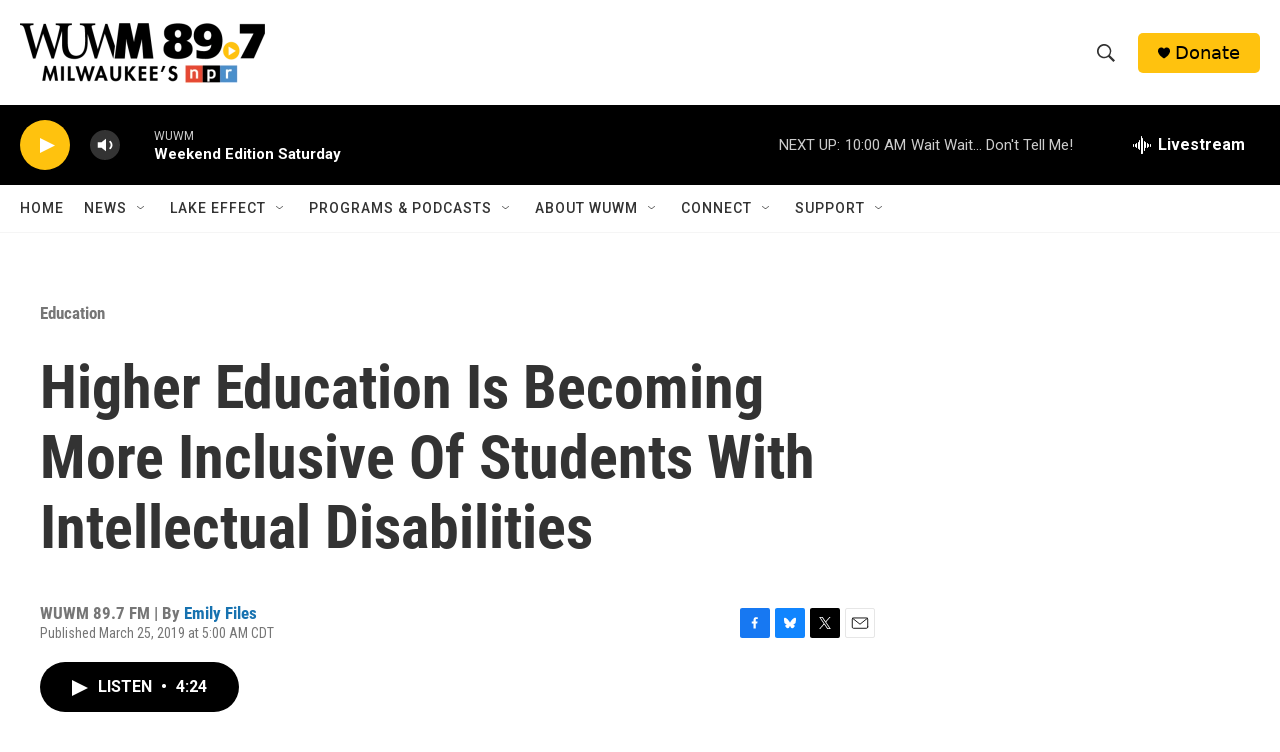

--- FILE ---
content_type: text/html; charset=utf-8
request_url: https://www.google.com/recaptcha/api2/aframe
body_size: 265
content:
<!DOCTYPE HTML><html><head><meta http-equiv="content-type" content="text/html; charset=UTF-8"></head><body><script nonce="zbyShjS7xMRarsQUU72pxg">/** Anti-fraud and anti-abuse applications only. See google.com/recaptcha */ try{var clients={'sodar':'https://pagead2.googlesyndication.com/pagead/sodar?'};window.addEventListener("message",function(a){try{if(a.source===window.parent){var b=JSON.parse(a.data);var c=clients[b['id']];if(c){var d=document.createElement('img');d.src=c+b['params']+'&rc='+(localStorage.getItem("rc::a")?sessionStorage.getItem("rc::b"):"");window.document.body.appendChild(d);sessionStorage.setItem("rc::e",parseInt(sessionStorage.getItem("rc::e")||0)+1);localStorage.setItem("rc::h",'1769268920226');}}}catch(b){}});window.parent.postMessage("_grecaptcha_ready", "*");}catch(b){}</script></body></html>

--- FILE ---
content_type: application/javascript; charset=utf-8
request_url: https://modules.wearehearken.com/wuwm/embed/419.js
body_size: 3431
content:
(function (g) {
  var id = 419
  , au = "https://assets.wearehearken.com/production/assets/embed/embed-init-2c4b946ce9ba41f65ec9d82add363c7eca141496a1a13f191b24b6605bc87d22.js"
  , edata = {"id":419,"embed_type":"prompt_embed","display_name":"Beats Me: Education","custom_font_family":null,"social_title":"Questions about education? Ask WUWM!","social_description":"What do you want to know about schools, education or learning in Wisconsin?","header_type":"header_image","ga_qsp":"animate_prompt=false\u0026anonymous_checkbox_text=Don%27t+want+credit+for+your+question%3F+Check+this+and+we+won%27t+publish+your+name.\u0026character_limit=200\u0026collect_email=required\u0026display_name=Beats+Me%3A+Education\u0026embed_type=prompt_embed\u0026form_email_label=Email+address\u0026form_name_label=Name\u0026input_label_placement=labels_inside\u0026no_character_limit=false\u0026opt_in_checkbox_enabled=true\u0026opt_in_checkbox_name=Sign+up+for+WUWM%27s+newsletter%21\u0026opt_in_default=true\u0026prompt=Have+a+question+about+schools+or+an+education+story+idea%3F+Share+here.+\u0026show_anonymous_checkbox=true\u0026submit_button_text=Submit","language":"en","recaptcha_enabled":false,"captcha_public_secret_key_v2":null,"appearance":{"link_text_color":"#3B94FF","background_color":"#efefef","submit_button_color":"#235975","submit_button_text_color":"#FFFFFF","accent_color":"#3B94FF","font_family":"Arial","font_size":14,"question_background_color":"#ffffff","header_text_color":"#ffffff","primary_text_color":"#425568","secondary_textbox_text_color":"#000000","secondary_text_color":"#79899A","input_text_color":"#425568","header_image":"https://assets.wearehearken.com/production/embed/419/Yf9vOnwGGjuw3A77dVEDg.png","header_image_alt_text":"Beats Me: Education graphic","footer_image":null,"footer_image_alt_text":"","footer_image_link":null,"footer_image_orientation":"below","voting_highlight_color":"#3B94FF","bar_graph_background_color":"#C9C9C9","header_font_size":14,"button_width":"full_width","input_group_orientation":"horizontal"},"translations":{"age_over_16_confirmed":"I am over 16 years old","terms_of_service_accepted":"I accept the \u003ca href=\"%{terms_of_service_link}\" target=_blank\u003eTerms of Service\u003c/a\u003e","terms_of_service":"Terms of Service","privacy_policy":"Privacy Policy","urls":{"footer_terms_of_service_link":"https://wearehearken.com/terms-of-services","embed_terms_of_service_link":"https://wearehearken.com/terms-of-services","privacy_policy_link":"https://wearehearken.com/privacy-policies"}},"content":{"header_text":"","footer_text":"","badge_text":"Powered by Hearken","badge_link":"https://wearehearken.com/terms-of-services","form_name_label":"Name","form_email_label":"Email address","optional_label":"optional","prompt":"Have a question about schools or an education story idea? Share here. ","anonymous_checkbox_text":"Don't want credit for your question? Check this and we won't publish your name.","show_anonymous_checkbox":true,"submit_button_text":"Submit","contact_info_section_header":"Your contact info","contact_info_section_subheader":"We'll be in touch if we look into your question.","submission_thank_you_text":"Hey %{name},\n\nThanks for asking your question! If we have a chance to dig into: %{question} - we'll be sure to reach out to you.\n\u003cbr\u003e\u003cbr\u003e\nCome back as often as curiosity strikes -- and tell your friends, teachers and classmates they’re welcome to share their education questions, too!\n\u003cbr\u003e\u003cbr\u003e\nEmily Files\u003cbr\u003e\nWUWM's Education Reporter\u003cbr\u003e\n\u003ca href=\"https://twitter.com/emilyrfiles\" target=\"_blank\"\u003e@emilyrfiles\u003c/a\u003e","collect_email":"required","show_social_buttons":true,"share_text":"I just asked @WUWMradio's @emilyrfiles an education question. What do you want to know about schools, education or learning in Wisconsin?","share_link":"http://wuwm.com/topic/wuwm-education-reporting","no_character_limit":false,"character_limit":200,"opt_in_checkbox":{"name":"Sign up for WUWM's newsletter!","enabled":true},"opt_in_checkbox_enabled":true,"opt_in_checkbox_name":"Sign up for WUWM's newsletter!","opt_in_default":true,"lists_to_auto_assign_to":[2699],"opt_in_lists_to_auto_assign_to":[747],"animate_prompt":false,"input_label_placement":"labels_inside","custom_field_definitions":[{"name":"Phone number","required":true,"configuration":null,"default":"","type":"text"},{"name":"Zip code","required":false,"configuration":{"value":""},"default":"","type":"postal_code"}],"age_confirmation_enabled":true,"age_confirmation_text":"I am over 16 years old","terms_of_service_text":"I accept the \u003ca href=\"%{terms_of_service_link}\" target=_blank\u003eTerms of Service\u003c/a\u003e","organization_id":183}}
  , acctSlug = "wuwm"
  , orgSlug = "wuwm"
  , apiUrls = {"questionSubmit":"https://modules.wearehearken.com/wuwm/api/questions.js","createVote":"https://modules.wearehearken.com/wuwm/api/votes","votingRoundResults":"https://modules.wearehearken.com/wuwm/api/voting_rounds/:voting_round_id/results"}
  , gaSr = 100;
  !function(e,n,t,o,r,a,i){var c=e.Hearken=e.Hearken||{configurations:{},gaProperties:{},elmEmbedded:!1,Elm:null},d,u="data-hkn-embed-initialized",s="data-hkn-embed-id",l="script:not(["+u+"]):not(["+"data-hkn-plchldr"+"])",m="["+s+"]",p=function(){return Math.floor(65536*(1+Math.random())).toString(16)},f="ontouchstart"in window||navigator.maxTouchPoints>0||navigator.msMaxTouchPoints>0;c.configurations[""+n]=c.configurations[""+n]||{id:n,data:o,gaPropertyId:"",modernEmbedGAPropertyId:"",containerId:"hearken-embed-module-"+n+"-"+p(),accountSlug:r,orgSlug:a,currentTime:(new Date).getTime(),randomSeed:2147483648*Math.random(),apiUrls:i,locationHref:window.document.location.href,documentReferrer:window.document.referrer,isTouchInterface:f};var g=encodeURIComponent,h=function(e){return e&&decodeURIComponent(document.cookie.replace(new RegExp("(?:(?:^|.*;)\\s*"+g(e).replace(/[\-\.\+\*]/g,"\\$&")+"\\s*\\=\\s*([^;]*).*$)|^.*$"),"$1"))||null},v=function(e,n){return document.cookie=g(e)+"="+g(n)+"; expires=Fri, 31 Dec 9999 23:59:59 GMT; path=/",!0},k=function(e){return/^[0-9]+$/.test(e)?+e:0},b=function(e){var n,t,o=e.votingRoundId+":"+e.questionId,r=h("hkn_votes_list");return v("hkn_votes_list",r?r+";"+o:o)},w=function(){for(var e=(""+h("hkn_votes_list")||"").split(";"),n=[],t=0;t<e.length;t++){var o=e[t].split(":");n[t]=[k(o[0]),k(o[1])]}return n},I=function(n,t,r){var a;if(r.getAttribute(u))return;var i=e.Hearken.configurations[t];if(!i)return void setTimeout(function(){I(n,t,r)},100);r.setAttribute(u,"true");var c=e.document.createElement("div");c.id=i.containerId,i.existingVotes=w(),r.parentNode.replaceChild(c,r),c.addEventListener("click",function(e){e.stopPropagation()});var d,s=!r.hasAttribute("nocookies"),l=n.EmbedMain.init({node:c,flags:i});if(o.recaptcha_enabled){var m=document.createElement("script");m.src="https://www.google.com/recaptcha/api.js?onload=onloadCallback&render=explicit",m.async=!0,m.defer=!0,document.head.appendChild(m),window.onloadCallback=function(){var e;grecaptcha.render("recaptcha-container",{sitekey:o.captcha_public_secret_key_v2,callback:function(e){var n;window.embedMainInstance.ports.receiveRecaptchaToken.send(e)}}),document.getElementById("g-recaptcha-response").style.setProperty("display","none","important")}}const p=document.getElementById("recaptcha--preview");p&&p.style.setProperty("display","none","important"),window.embedMainInstance=l;var f=function(e){if(window.hearkenUserInfo){var n={name:window.hearkenUserInfo.name||"",email:window.hearkenUserInfo.email||""};l.ports.updateUserInfo.send(n)}else setTimeout(f,e,1.1*e)};f(100),e.Hearken.captchaSend=function(e){grecaptcha.ready(function(){grecaptcha.execute(e.clientKey,{action:"vote"}).then(function(n){l.ports.captchaCallback.send({votingRoundId:e.votingRoundId,questionId:e.questionId,token:n})}).catch(function(e){console.error(e)})})},s&&(e.Hearken.subscribeToPort(l,"addVotingResult",b),e.Hearken.subscribeToPort(l,"initializeShareButtons",e.Hearken.initializeShareButtons),e.Hearken.subscribeToPort(l,"captchaSend",e.Hearken.captchaSend))},y=function(n,t){for(var o=e.document.querySelectorAll(l),r,a=0;a<o.length;a++)(r=o[a]).src.indexOf("/embed/"+String(t)+".js")>-1&&I(n,t,r)},E=function(n,t){for(var o=e.document.querySelectorAll(m),r=0;r<o.length;r++)tag=o[r],t=tag.getAttribute(s),I(n,t,tag)},S=function(e,n){E(e,n),y(e,n)},T=function(n){if(n)for(moduleId in e.Hearken.configurations)S(n,moduleId)},H=function(e){if(c.elmEmbedded)return!0;for(var n=document.getElementsByTagName("script"),t=0;t<n.length;t++){var o;if(n[t].src===e)return!0}var r=document.createElement("script");return r.type="text/javascript",r.async=!0,r.src=e,r.onload=function(){T(window.Elm),c.Elm=c.Elm||window.Elm},document.body.appendChild(r),!0};c.elmEmbedded?T(c.Elm):c.elmEmbedded=H(t)}(g,id,au,edata,acctSlug,orgSlug,apiUrls,gaSr);
}(window));
